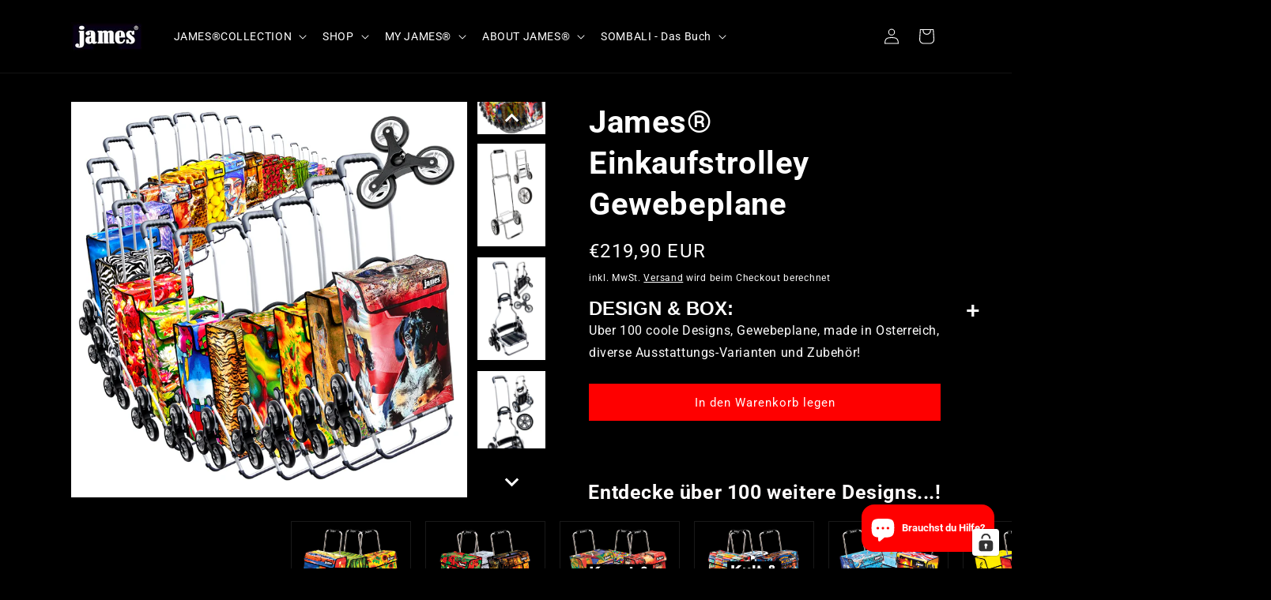

--- FILE ---
content_type: text/css
request_url: https://cdn.shopify.com/extensions/019ab528-a4a8-7999-b7d6-b3d1b4f17b3d/pickslide-16/assets/pickslide.css
body_size: 587
content:
.slidemate-block {
  --width: 150px;
  --image-width: 150px;
}

.slidemate-block {
  position: relative;
  width: var(--slidemate-vw, 100%);
  margin-left: calc((var(--slidemate-vw, 100%) - 100%) / -2);
  margin-right: calc((var(--slidemate-vw, 100%) - 100%) / -2);
}

.slidemate-slide-item {
  width: var(--image-width);
  height: 140px;
  margin: auto;
}

.slidemate-slide-item-image {
  width: 100%;
  height: 100% !important;
}

.slidemate-slide-item--no-image {
  height: var(--image-width);
  display: block !important;
}

.slidemate-collection-link {
  color: inherit;
  text-decoration: none;
  cursor: pointer;
}

.slidemate-collection-link:hover {
  text-decoration: underline;
}

.slidemate-heading {
  font-weight: bold;
  margin-bottom: 2rem;
  margin-top: 0;
}

.slidemate-collection-title {
  text-align: center;
  font-weight: bold;
  padding: 1rem;
  word-break: break-all;
  /* word-break: break-word !important; */
}

.slidemate-container {
  width: 100%;
  cursor: grabbing;
  margin: auto;
}

.slidemate-slider-wrapper {
  position: relative;
}

.slidemate-slider-wrapper .slide-button,
.pickslide-button {
  position: absolute;
  top: 50%;
  outline: none;
  border: none;
  height: 40px;
  width: 40px;
  z-index: 5;
  display: flex;
  cursor: pointer;
  font-size: 2.2rem;
  align-items: center;
  justify-content: center;
  border-radius: 50%;
  transform: translateY(-50%);
  z-index: 10;
}

.slidemate-slider-wrapper .slide-button.slidemate-prev-slide {
  left: -20px;
  /* display: none; */
}

.slidemate-slider-wrapper .slide-button.slidemate-next-slide {
  right: -20px;
}

.pickslide-overlay-type-overlay {
  background: rgba(40, 40, 40, 0.1);
}

.slidemate-slider-wrapper .slidemate-slides {
  display: grid;
  grid-auto-flow: column;
  grid-auto-columns: var(--slide-width, 1fr);
  gap: 18px;
  font-size: 0;
  list-style: none;
  overflow-x: auto;
  scrollbar-width: none;
}

.slidemate-slider-wrapper .slidemate-slides::-webkit-scrollbar {
  display: none;
}

.slidemate-slider-wrapper .slidemate-slides .slidemate-slide {
  width: 100%;
  object-fit: cover;
}

.slidemate-container .slider-scrollbar {
  height: 24px;
  width: 100%;
  display: none;
  align-items: center;
}

.slider-scrollbar .scrollbar-track {
  width: 100%;
  height: 2px;
  display: flex;
  align-items: center;
  border-radius: 4px;
  position: relative;
}

.slider-scrollbar:hover .scrollbar-track {
  height: 4px;
}

.slider-scrollbar .scrollbar-thumb {
  position: absolute;
  top: 0;
  bottom: 0;
  width: 50%;
  height: 100%;
  cursor: grab;
  border-radius: inherit;
}

.slider-scrollbar .scrollbar-thumb:active {
  cursor: grabbing;
  height: 8px;
  top: -2px;
}

.slider-scrollbar .scrollbar-thumb::after {
  content: "";
  position: absolute;
  left: 0;
  right: 0;
  top: -10px;
  bottom: -10px;
}

.slidemate-prev-slide svg,
.pickslide-prev-slide svg {
  transform: rotate(180deg);
}

/* Basic Type */
.pickslide-overlay-type-container {
  width: 100%;
  position: relative;
}

.pickslide-overlay-carousel {
  display: flex;
  transition: transform 0.5s ease;
  cursor: grab;
  gap: 15px;
  overflow: hidden;
}

.pickslide-overlay-type-link {
  flex: 0 0 auto;
  width: 100%;
  max-width: 200px;
}

.pickslide-overlay-type-item {
  position: relative;
  width: 100%;
  height: 200px;
  overflow: hidden;
}

.pickslide-button {
  position: absolute;
  top: 50%;
  transform: translateY(-50%);
  z-index: 1;
  background: none;
  border: none;
  cursor: pointer;
  font-size: 24px;
}

.pickslide-prev-slide {
  left: -20px;
  z-index: 100;
}

.pickslide-next-slide {
  right: -20px;
}

.pickslide-overlay-type-item-img {
  position: absolute;
  top: 0;
  left: 0;
  width: 100%;
  height: 100%;
  display: inline-block;
  z-index: 0;
  object-fit: cover;
  transition: transform 0.3s ease;
}

.pickslide-overlay-type-item:hover .pickslide-overlay-type-item-img {
  transform: scale(1.1);
  overflow: hidden;
}

.pickslide-overlay-type-overlay {
  position: absolute;
  width: 100%;
  height: 100%;
  top: 0;
  left: 0;
  z-index: 1;
  display: flex;
  align-items: center;
  justify-content: center;
  overflow: hidden;
}

.pickslide-collection-title {
  text-align: center;
  font-weight: 800;
  word-break: break-word;
  padding: 20px;
}

/* End Basic Type */

/* Circle */
.slidemate-slide-item-circle {
  border-radius: 50%;
}
/* End Circle */

/* Overlay Template */
.pickslide-overlay-type-overlay--template-overlay {
  bottom: 0;
  position: absolute;
  width: 100%;
  height: 55px;
  background: rgb(8 3 3 / 10%);
  display: flex;
  justify-content: center;
  align-items: center;
}

/* End Overlay */

.pickslide-no-image-container {
  padding: 2rem;
}

@media screen and (max-width: 768px) {
  .slidemate-block {
    display: flex;
    flex-direction: column;
  }

  .slidemate-block .slidemate-heading-subheading {
    width: 100%;
  }

  .slidemate-block .slidemate-container {
    max-width: 100%;
  }

  .slidemate-block {
    padding-left: 16px !important;
    padding-right: 16px !important;
  }

  .slidemate-wrapper .slide-button.slidemate-prev-slide,
  .slidemate-wrapper .pickslide-prev-slide {
    left: 0px;
  }

  .slidemate-wrapper .slide-button.slidemate-next-slide,
  .slidemate-wrapper .pickslide-next-slide {
    right: 0px;
  }
}

@media screen and (max-width: 480px) {
  /* For basic/overlay templates using flexbox */
  .pickslide-overlay-type-link {
    flex: 0 0 auto !important;
    width: calc(50% - 7.5px) !important;
    max-width: calc(50% - 7.5px) !important;
    min-width: calc(50% - 7.5px) !important;
  }

  /* For standard templates using grid */
  .slidemate-slider-wrapper .slidemate-slides {
    grid-auto-columns: calc(50% - 9px) !important;
  }
}

.upgrade-container {
  display: flex;
  justify-content: center;
  align-items: center;
}

.upgrade-container h1 {
  font-size: 2.5rem;
  font-weight: 700;
  text-align: center;
  padding: 20px 40px;
  border-radius: 10px;
  box-shadow: 0 4px 8px rgba(0, 0, 0, 0.1);
  text-transform: uppercase;
  letter-spacing: 1px;
  transition: transform 0.3s ease-in-out;
}

.upgrade-container :hover {
  transform: scale(1.05);
}
